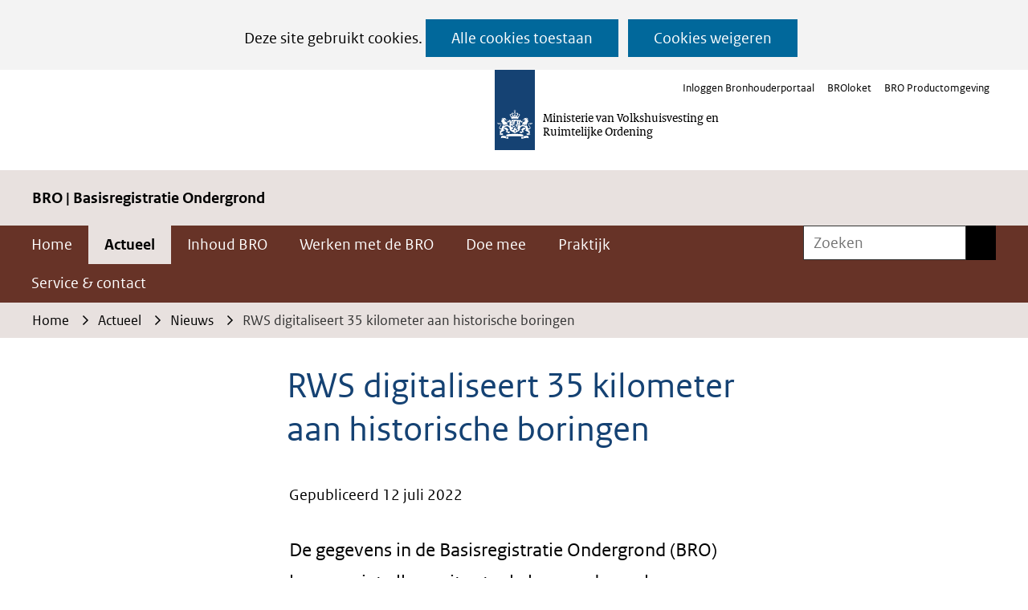

--- FILE ---
content_type: text/html; charset=utf-8
request_url: https://basisregistratieondergrond.nl/actueel/nieuws/nieuws/2022/juli/rws-digitaliseert-35-kilometer-historische/
body_size: 11392
content:
<!DOCTYPE html>
<html lang="nl">
  <head prefix="og: http://ogp.me/ns# dcterms: http://purl.org/dc/terms/ overheid: http://standaarden.overheid.nl/owms/">
    <meta charset="utf-8">
    <meta name="viewport" content="initial-scale=1">
    <title>RWS digitaliseert 35 kilometer aan historische boringen | Basisregistratieondergrond</title>
    <link rel="apple-touch-icon" href="https://basisregistratieondergrond.nl/apple-touch-icon.png">
    <link rel="icon" href="https://basisregistratieondergrond.nl/favicon.png"><!--[if IE]>
          <link rel="shortcut icon" href="https://basisregistratieondergrond.nl/favicon.ico" />
          <![endif]-->
    <meta name="msapplication-TileColor" content="#ffffff">
    <meta name="msapplication-TileImage" content="/publish/varianten/199/favicons/256x256_favicon.png">
    <link rel="canonical" href="https://basisregistratieondergrond.nl/actueel/nieuws/nieuws/2022/juli/rws-digitaliseert-35-kilometer-historische/">
    <meta name="generator" content="iprox.">
    <link rel="author" href="mailto:teamwebsite@rws.nl">
    <meta name="google-site-verification" content="ahZhnGfIHYBJXHpTzDRlWMwihD_TF7218vwzBRrbPog">
    <meta name="description" content="De gegevens in de Basisregistratie Ondergrond (BRO) komen niet alleen uit actuele booronderzoeken, maar ook uit het (verre) papieren verleden. In opdracht van RWS heeft TNO de gegevens van 1.459 booronderzoeken uit de periode van 1900 tot nu omgezet in digitale data. Waardevolle geologische data zijn zo beschikbaar voor iedereen. De verwachting is dat deze gegevens vanaf medio 2023 ook beschikbaar zijn in de BRO. Een mooi voorbeeld voor andere bronhouders."><!--OWMS-Kern-->
    <meta property="dcterms:identifier" content="https://basisregistratieondergrond.nl/actueel/nieuws/nieuws/2022/juli/rws-digitaliseert-35-kilometer-historische/" datatype="dcterms:URI">
    <meta property="dcterms:title" content="RWS digitaliseert 35 kilometer aan historische boringen">
    <meta property="dcterms:language" content="nl" datatype="dcterms:RFC4646">
    <meta property="overheid:authority" content="Rijkswaterstaat">
    <meta property="dcterms:creator" content="Rijkswaterstaat">
    <meta property="dcterms:modified" content="2022-07-18" datatype="dcterms:W3CDTF">
    <meta property="dcterms:available" content="start=2022-07-12;" datatype="dcterms:Period"><!--OWMS-Mantel-->
    <meta property="dcterms:description" content="De gegevens in de Basisregistratie Ondergrond (BRO) komen niet alleen uit actuele booronderzoeken, maar ook uit het (verre) papieren verleden. In opdracht van RWS heeft TNO de gegevens van 1.459 booronderzoeken uit de periode van 1900 tot nu omgezet in digitale data. Waardevolle geologische data zijn zo beschikbaar voor iedereen. De verwachting is dat deze gegevens vanaf medio 2023 ook beschikbaar zijn in de BRO. Een mooi voorbeeld voor andere bronhouders.">
    <meta property="dcterms:publisher" content="Rijkswaterstaat">
    <meta property="og:locale" content="nl_NL">
    <meta property="og:title" content="RWS digitaliseert 35 kilometer aan historische boringen">
    <meta property="og:type" content="article">
    <meta property="og:site_name" content="Basisregistratieondergrond">
    <meta property="og:url" content="https://basisregistratieondergrond.nl/actueel/nieuws/nieuws/2022/juli/rws-digitaliseert-35-kilometer-historische/">
    <meta property="og:description" content="De gegevens in de Basisregistratie Ondergrond (BRO) komen niet alleen uit actuele booronderzoeken, maar ook uit het (verre) papieren verleden. In opdracht van RWS heeft TNO de gegevens van 1.459 booronderzoeken uit de periode van 1900 tot nu omgezet in digitale data. Waardevolle geologische data zijn zo beschikbaar voor iedereen. De verwachting is dat deze gegevens vanaf medio 2023 ook beschikbaar zijn in de BRO. Een mooi voorbeeld voor andere bronhouders.">
    <link media="all" rel="stylesheet" href="/views/css/efca83bd12ccf17701834db8b3dac26e.css">
    <link media="all" rel="stylesheet" href="/views/css/fdba0747925a4f67a9235f58a5c219d8.css" class="id normalize">
    <link media="all" rel="stylesheet" href="/views/css/c973558c908038f1a72d11c8822eb54e.css" class="id basisregistratieondergrond-199dot31088">
    <link media="screen" rel="stylesheet" href="/views/css/c1d454e6d8a2848ff2f007baeffcfc5a.css" class="id basisregistratieondergrond-199dot31088">
    <link media="screen" rel="stylesheet" href="/views/css/b56de673c3dcccf32dd5942253d2d437.css">
    <link rel="stylesheet" href="/aspx/read.aspx?AppIdt=globalcss&amp;ItmIdts=0,260853,206136,206135,213538,307625,307625&amp;VldIdts=0,206116,206218,206875&amp;VarIdt=199">
    <script src="/views/js/a68d0b2d8f92052c361882933dea89b5.js"></script>
    <script><!--
window.piwikProTagmanagerId="fcac735c-ac05-4aea-953b-440961ac7efc";window.piwikProTagmanagerAddress="https://statistiek.rijksoverheid.nl/containers/";
//--></script>
    <script src="/views/js/cf1af0c2a4769187d1e923df69f7fa41.js"></script>
    <script><!--
var requiredFields=requiredFields||[],requiredLabels=requiredLabels||[];
//--></script>
  <body class="vew-rhs var-basisregistratieondergrond ipx-baseline rol-body main-has-layout-regular header-has-layout-header footer-has-layout-footerrijkshuisstijl right-aligned-list-images lazy-loading-images" data-breakpoints="[{&quot;className&quot;:&quot;large&quot;,&quot;minSize&quot;:1200,&quot;maxSize&quot;:99999},{&quot;className&quot;:&quot;medium&quot;,&quot;minSize&quot;:610,&quot;maxSize&quot;:1200},{&quot;className&quot;:&quot;small&quot;,&quot;minSize&quot;:0,&quot;maxSize&quot;:610}]" data-elt-breakpoints="[{ &quot;sizes&quot;:[444, 888], &quot;classNames&quot;:[&quot;elt-small&quot;, &quot;elt-medium&quot;, &quot;elt-large&quot;], &quot;selector&quot;: &quot;.grid-blok&quot; }]"><!--Google Tag Manager disabled: no id defined--><!--Start Piwik pro tag manager-->
    <script src="/views/js/a55facba6744e910aec9c28f2fae9de4.js"></script><!--End Piwik pro tag manager--><!--Google analytics 4 disabled: no id defined-->
    <div id="canvas" class="canvas artikel" data-ipx-pagetype="{&quot;alias&quot;:&quot;artikel&quot;}">
      <header data-ipx-pagetype="{&quot;alias&quot;:&quot;header&quot;}"><!--googleoff: all-->
        <div class="skiplink-wrapper skiplink-forward"><a class="skiplink visuallyhidden focusable" id="content-start_back" href="#content-start">Ga naar de inhoud</a></div>
        <div class="header rol-sectie-header grid-wrapper wrapper_12">
          <div class="grid-container container_12 grid-header" data-layout="{&quot;columns&quot;:12,&quot;block-columns&quot;:1,&quot;gutter&quot;:0,&quot;padding&quot;:10,&quot;grid-column-width&quot;:100,&quot;DimSiz&quot;:1200,&quot;MinSiz&quot;:100,&quot;MaxSiz&quot;:1500}">
            <div id="zone_206135_logo" class="grid-zone grid_12 z-logo z-rol-logo is-fullwidth-zone" data-layout="{&quot;columns&quot;:12,&quot;DimSiz&quot;:1200}">
              <div class="grid-row single-elt-row has-fullwidth-elt is-fullwidth-row rol-rij-logo rol-rij-logo">
                <div class="grid-blok grid_12 rol-logo type-logo full-width" id="Block_1613813" data-layout="{&quot;id&quot;:1613813,&quot;columns&quot;:12,&quot;DimSiz&quot;:1200,&quot;padding&quot;:30}">
                  <div class="grid-element">
                    <div class="grid-edge">
                      <div class="iprox-content no-icons image has-logo-with-text"><a href="https://basisregistratieondergrond.nl/"><span class="svg-with-text"><img data-sources="[{&quot;width&quot;:50,&quot;height&quot;:125,&quot;src&quot;:&quot;/publish/library/319/beeldmerk-rijksoverheid.svg&quot;}]" alt="beeldmerk Rijksoverheid" class="img-vector img_pagvld_1459298_0" width="50" height="125" src="/publish/library/319/beeldmerk-rijksoverheid.svg"><span class="logo-text"><span class="ministerie">Ministerie van Volkshuisvesting en Ruimtelijke Ordening</span></span></span></a></div>
                    </div>
                  </div>
                </div>
              </div>
              <div class="grid-row single-elt-row rol-rij-secundaire-navigatie rol-rij-blok">
                <div class="grid-blok grid_6 prefix_6 rol-secundaire-navigatie type-secundaire-navigatie" id="Block_1613818" data-layout="{&quot;id&quot;:1613818,&quot;columns&quot;:6,&quot;DimSiz&quot;:600,&quot;prefix&quot;:6,&quot;padding&quot;:30}">
                  <div class="grid-element">
                    <div class="grid-edge">
                      <nav id="secnav-1613818" aria-labelledby="nav-title-1613818" class="horizontaal-rechts sec-nav-mobile-insert-in-primnav">
                        <div class="grid-title elt-hidden-small elt-hidden-medium elt-hidden-large">
                          <div class="heading-elt heading-elt-nav"><a id="nav-title-1613818" class="secundaire-navigatie" href="#opensecnav" data-nosmoothanchor="true">Direct naar</a></div>
                        </div>
                        <div class="grid-inside menu-container">
                          <ul id="opensecnav">
                            <li><span class="menu-text"><a href="https://www.bronhouderportaal-bro.nl">Inloggen Bronhouderportaal</a></span>
                            <li><span class="menu-text"><a href="https://www.broloket.nl">BROloket</a></span>
                            <li><span class="menu-text"><a href="https://www.bro-productomgeving.nl/bpo/latest">BRO Productomgeving</a></span>
                          </ul>
                        </div>
                      </nav>
                    </div>
                  </div>
                </div>
              </div>
            </div>
            <div class="zone-clear-logo"></div>
            <div class="inner-header">
              <div id="zone_206135_afzender" class="grid-zone grid_12 z-afzender z-rol-afzender is-fullwidth-zone" data-layout="{&quot;columns&quot;:12,&quot;DimSiz&quot;:1200}">
                <div class="grid-row single-elt-row has-fullwidth-elt is-fullwidth-row rol-rij-informatief">
                  <div class="grid-blok grid_12 rol-informatief type-tekst" id="Block_1613822" data-layout="{&quot;id&quot;:1613822,&quot;columns&quot;:12,&quot;DimSiz&quot;:1200,&quot;padding&quot;:30}">
                    <div class="grid-element">
                      <div class="grid-edge">
                        <div class="grid-title">
                          <div class="heading-elt heading-elt-tekst">BRO | Basisregistratie Ondergrond</div>
                        </div>
                      </div>
                    </div>
                  </div>
                </div>
              </div>
              <div class="zone-clear-afzender"></div>
              <div id="zone_206135_navigatie" class="grid-zone grid_12 z-navigatie z-rol-navigatie is-fullwidth-zone" data-layout="{&quot;columns&quot;:12,&quot;DimSiz&quot;:1200}">
                <div class="grid-blok grid_9 rol-primaire-navigatie type-primaire-navigatie" id="Block_1613811" data-layout="{&quot;id&quot;:1613811,&quot;columns&quot;:9,&quot;DimSiz&quot;:900,&quot;padding&quot;:30}">
                  <div class="grid-element">
                    <div class="grid-edge">
                      <nav id="nav-1613811" class="bl-navbar bl-navbar-static navexpand-small navexpand-medium" data-nav-expanding="small medium">
                        <div class="grid-title elt-visible-small elt-visible-medium elt-hidden-large">
                          <div class="heading-elt heading-elt-nav"><button type="button" class="ipx-btn-link primaire-navigatie" aria-controls="openprimnav"><span id="nav-title-1613811">Menu</span></button></div>
                        </div>
                        <div class="grid-inside menu-container">
                          <ul id="openprimnav" aria-labelledby="nav-title-1613811" class="nav-eenvoudig">
                            <li class="bl-navitem"><span class="menu-text"><a id="navitem-6516817" class="primaire-navigatie-item" href="https://basisregistratieondergrond.nl/">Home</a></span>
                            <li class="bl-navitem active"><span class="menu-text"><a id="navitem-6516821" class="primaire-navigatie-item" aria-current="true" href="https://basisregistratieondergrond.nl/actueel/">Actueel</a></span>
                            <li class="bl-navitem"><span class="menu-text"><a id="navitem-6516820" class="primaire-navigatie-item" href="https://basisregistratieondergrond.nl/inhoud-bro/">Inhoud BRO</a></span>
                            <li class="bl-navitem"><span class="menu-text"><a id="navitem-6516826" class="primaire-navigatie-item" href="https://basisregistratieondergrond.nl/werken-bro/">Werken met de BRO</a></span>
                            <li class="bl-navitem"><span class="menu-text"><a id="navitem-6516827" class="primaire-navigatie-item" href="https://basisregistratieondergrond.nl/doe-mee/">Doe mee</a></span>
                            <li class="bl-navitem"><span class="menu-text"><a id="navitem-6516825" class="primaire-navigatie-item" href="https://basisregistratieondergrond.nl/praktijk/">Praktijk</a></span>
                            <li class="bl-navitem"><span class="menu-text"><a id="navitem-6516822" class="primaire-navigatie-item" href="https://basisregistratieondergrond.nl/service-contact/">Service &amp; contact</a></span>
                            <li class="bl-navitem sec-nav-item"><span class="menu-text"><a id="navitem-6516852" class="primaire-navigatie-item" href="https://www.bronhouderportaal-bro.nl">Inloggen Bronhouderportaal</a></span>
                            <li class="bl-navitem sec-nav-item"><span class="menu-text"><a id="navitem-6516863" class="primaire-navigatie-item" href="https://www.broloket.nl">BROloket</a></span>
                            <li class="bl-navitem sec-nav-item"><span class="menu-text"><a id="navitem-6516874" class="primaire-navigatie-item" href="https://www.bro-productomgeving.nl/bpo/latest">BRO Productomgeving</a></span>
                          </ul>
                        </div>
                      </nav>
                    </div>
                  </div>
                </div>
                <div class="grid-blok grid_3 rol-servicebalk type-servicebalk has-button-icons full-width" id="Block_1613816" data-layout="{&quot;id&quot;:1613816,&quot;columns&quot;:3,&quot;DimSiz&quot;:300,&quot;padding&quot;:30}">
                  <div class="grid-element">
                    <div class="grid-edge">
                      <div class="grid-inside">
                        <div class="zoekveld">
                          <form name="zoeken-form-1613816" id="zoeken-form-1613816" class="inline-form" action="https://basisregistratieondergrond.nl/vaste-onderdelen/zoeken/" method="get" novalidate><label for="zoeken-1613816" class="visuallyhidden">Zoeken</label><input type="text" name="zoeken_term" id="zoeken-1613816" placeholder="Zoeken"><button type="submit" class="zoek ipx-btn ipx-btn-neutral"><span class="visuallyhidden">Zoeken</span></button></form>
                        </div>
                      </div>
                    </div>
                  </div>
                </div>
              </div>
              <div class="zone-clear-navigatie"></div>
              <div id="zone_206135_sitepad" class="grid-zone grid_12 z-sitepad z-rol-sitepad is-fullwidth-zone" data-layout="{&quot;columns&quot;:12,&quot;DimSiz&quot;:1200}">
                <div class="grid-row single-elt-row has-fullwidth-elt is-fullwidth-row rol-rij-servicebalk rol-rij-blok">
                  <div class="grid-blok grid_12 rol-servicebalk type-servicebalk has-button-icons full-width" id="Block_1613820" data-layout="{&quot;id&quot;:1613820,&quot;columns&quot;:12,&quot;DimSiz&quot;:1200,&quot;padding&quot;:30}">
                    <div class="grid-element">
                      <div class="grid-edge">
                        <div class="grid-inside">
                          <nav class="bread-crumb elt-hidden-none" aria-label="Broodkruimelnavigatie">
                            <div class="bread-crumb-wrapper">
                              <ol itemscope itemtype="http://schema.org/BreadcrumbList" class="kruimelpad">
                                <li itemprop="itemListElement" itemscope itemtype="http://schema.org/ListItem" class="item"><a itemprop="item" href="https://basisregistratieondergrond.nl/"><span itemprop="name">Home</span></a>
                                  <meta itemprop="position" content="1"><span class="bread-crumb-separator" aria-hidden="true"> ›</span>
                                <li itemprop="itemListElement" itemscope itemtype="http://schema.org/ListItem" class="item"><a itemprop="item" href="https://basisregistratieondergrond.nl/actueel/"><span itemprop="name">Actueel</span></a>
                                  <meta itemprop="position" content="2"><span class="bread-crumb-separator" aria-hidden="true"> ›</span>
                                <li itemprop="itemListElement" itemscope itemtype="http://schema.org/ListItem" class="item"><a itemprop="item" href="https://basisregistratieondergrond.nl/actueel/nieuws/"><span itemprop="name">Nieuws</span></a>
                                  <meta itemprop="position" content="3"><span class="bread-crumb-separator" aria-hidden="true"> ›</span>
                                <li itemprop="itemListElement" itemscope itemtype="http://schema.org/ListItem" class="item laatste nolink" aria-current="page"><span itemprop="name">RWS digitaliseert 35 kilometer aan historische boringen</span>
                                  <meta itemprop="position" content="4">
                              </ol>
                            </div>
                          </nav>
                        </div>
                      </div>
                    </div>
                  </div>
                </div>
              </div>
              <div class="zone-clear-sitepad"></div>
            </div>
          </div>
          <div class="layout-clear clear"></div>
        </div><!--googleon: all-->
      </header>
      <main data-pagetitle="RWS digitaliseert 35 kilometer aan historische boringen" data-ipx-pagetype="{&quot;alias&quot;:&quot;artikel&quot;}">
        <div id="content-start" tabindex="-1"></div>
        <div id="content" class="main rol-sectie-main grid-wrapper wrapper_12 expand-to-page">
          <div class="grid-container container_12 grid-regular has-link-icons has-list-icons" data-layout="{&quot;columns&quot;:12,&quot;block-columns&quot;:1,&quot;gutter&quot;:0,&quot;padding&quot;:10,&quot;grid-column-width&quot;:100,&quot;DimSiz&quot;:1200,&quot;MinSiz&quot;:100,&quot;MaxSiz&quot;:1500}">
            <div id="zone_260853_content" class="grid-zone grid_6 push_3 z-content z-rol-content" data-layout="{&quot;columns&quot;:6,&quot;DimSiz&quot;:600,&quot;push&quot;:3}">
              <div class="grid-blok grid_6 rol-paginatitel type-titel" data-layout="{&quot;columns&quot;:6,&quot;DimSiz&quot;:600}">
                <div class="grid-element">
                  <div class="grid-edge">
                    <h1 class="grid-title">RWS digitaliseert 35 kilometer aan historische boringen<span class="submode"></span></h1>
                  </div>
                </div>
              </div>
              <div class="grid-blok grid_6 rol-inhoud type-meta" data-layout="{&quot;columns&quot;:6,&quot;DimSiz&quot;:600}">
                <div class="grid-element">
                  <div class="grid-edge">
                    <div class="grid-inside">Gepubliceerd 12 juli 2022</div>
                  </div>
                </div>
              </div>
              <div class="grid-blok grid_6 rol-inleiding type-inhoud" data-layout="{&quot;columns&quot;:6,&quot;DimSiz&quot;:600}">
                <div class="grid-element">
                  <div class="grid-edge" data-id="PagVld_1998964">
                    <div class="grid-inside">
                      <div class="iprox-rich-content iprox-content">
                        <p>De gegevens in de Basisregistratie Ondergrond (BRO) komen niet alleen uit actuele booronderzoeken, maar ook uit het (verre) papieren verleden. In opdracht van RWS heeft TNO de gegevens van 1.459 booronderzoeken uit de periode van 1900 tot nu omgezet in digitale data. Waardevolle geologische data zijn zo beschikbaar voor iedereen. De verwachting is dat deze gegevens vanaf medio 2023 ook beschikbaar zijn in de BRO. Een mooi voorbeeld voor andere bronhouders.</p>
                      </div>
                    </div>
                  </div>
                </div>
              </div>
              <div class="grid-blok grid_6 rol-inhoud type-inhoud" data-layout="{&quot;columns&quot;:6,&quot;DimSiz&quot;:600}">
                <div class="grid-element">
                  <div class="grid-edge" data-id="PagVld_1998957">
                    <div class="grid-inside">
                      <div class="iprox-rich-content iprox-content">
                        <h2 id="hb53315bc-c9b9-4a7c-9dcc-98414d19a2b8">Vergeelde documenten</h2>
                        <p>"Het gaat in totaal om 35 kilometer aan boringen", vertelt Gökmen Gürsoy, adviseur geotechniek bij RWS. "Het is dus een complexe en tijdrovende opdracht om al die gegevens van oude documenten over te nemen. Als expert op het gebied van ondergrondgegevens was TNO de aangewezen partij om dat te doen. De soms vergeelde documenten zijn nu voor het eerst openbaar toegankelijk als data."<br>De oudste boring vond plaats in 1900. "Veel van de boringen werden gedaan voor werken in de omgeving van de Zuiderzee, het Markermeer, de Afsluitdijk en de provincie Flevoland", vertelt Gürsoy. "Per boring is er een beschrijving en informatie over de datum van de boring, de diepte en de soort grond die ze daar aantroffen. Het gaat vooral om boringen dieper dan 15 meter. De diepste boring is zelfs 223 meter diep."</p>
                        <p><img data-sources="[{&quot;width&quot;:172,&quot;height&quot;:338,&quot;src&quot;:&quot;/publish/pages/202040/172px/oude-boring-handgeschreven-rws.jpg&quot;,&quot;sizeClass&quot;:&quot;size_172px&quot;},{&quot;width&quot;:341,&quot;height&quot;:671,&quot;src&quot;:&quot;/publish/pages/202040/oude-boring-handgeschreven-rws.png&quot;}]" data-id="202040" alt="" id="img_pagvld_1998957_0" class="img_pagvld_1998957_0" width="341" height="671" src="/publish/pages/202040/172px/oude-boring-handgeschreven-rws.jpg"></p>
                        <h2 id="h71a11eea-84cc-46cd-a1a1-3b7a807086ec">Voortbouwen op bestaande informatie</h2>
                        <p>Alle gegevens van RWS zijn nu alvast in het DINO-portaal van TNO geladen, zodat de gegevens wel verstrekt kunnen worden. Er moet nog een aanpassing gedaan worden naar de BRO-standaard voor historische gegevens (IMBRO/A). Dan kan TNO de conversie van DINO naar BRO uitvoeren. Bij de geplande conversie van booronderzoeken uit het DINOloket naar de BRO worden ook deze boringen dieper dan 15 meter meegenomen. "Het DINOloket bevat ongeveer 600.000 boringen met boormonsterbeschrijvingen", vertelt Ruud Mutsaers, Informatiemanager bij de Geologische Dienst Nederland, onderdeel van TNO. "Het is de bedoeling dat die allemaal in de BRO komen te staan. Maar om die gestandaardiseerd over te kunnen nemen, moeten we nog wel goed definiëren welke informatie we precies willen opnemen."</p>
                        <figure id="figure_pagvld_1998957_0" class="image align-center"><img data-sources="[{&quot;width&quot;:172,&quot;height&quot;:92,&quot;src&quot;:&quot;/publish/pages/202040/172px/voorbeeld-interview-rws.jpg&quot;,&quot;sizeClass&quot;:&quot;size_172px&quot;},{&quot;width&quot;:300,&quot;height&quot;:160,&quot;src&quot;:&quot;/publish/pages/202040/300px/voorbeeld-interview-rws.jpg&quot;,&quot;sizeClass&quot;:&quot;size_300px&quot;},{&quot;width&quot;:500,&quot;height&quot;:267,&quot;src&quot;:&quot;/publish/pages/202040/voorbeeld-interview-rws.png&quot;}]" data-id="202040" alt="" id="img_pagvld_1998957_1" class="img_pagvld_1998957_1" width="500" height="267" src="/publish/pages/202040/172px/voorbeeld-interview-rws.jpg">
                          <figcaption><em>Voorbeeld van digitale informatie</em></figcaption>
                        </figure>
                        <p><br>Dat deze gegevens nu al voor iedereen toegankelijk zijn, biedt voordelen voor RWSprojecten. "Je weet op deze locaties precies met wat voor ondergrond je te maken hebt", aldus Gürsoy. "Op deze bestaande informatie kun je voortbouwen, zeker omdat het hier om diepe boringen gaat. Je hoeft dezelfde boringen niet nog eens te laten doen. Bovendien kun je met deze informatie eventuele aanvullende onderzoeken slimmer inrichten. Het zou dus zonde zijn om die data in het archief te laten liggen."</p>
                        <h2 id="hee4766e4-cd1a-4158-8858-3244cc4ad00a">Grote meerwaarde</h2>
                        <p>"Van de gedigitaliseerde data wordt al dankbaar gebruikgemaakt", vertelt Mutsaers. "Later dit jaar maakt TNO mede op basis van de gedigitaliseerde data een GeoTOP-model van de provincie Flevoland. Dat gridmodel, met cellen van 100 bij 100 meter en een dikte van een halve meter, brengt de Nederlandse ondergrond in kaart. Het wordt ook in BRO opgenomen. De gegevens die we nu hebben gedigitaliseerd maken het model beter en betrouwbaarder. Bij de projectontwikkeling bij het IJmeer en de Markermeerdijken is dat van grote meerwaarde. Het is een mooi voorbeeld van hoe waardevol archiefgegevens kunnen zijn."</p>
                        <figure id="figure_pagvld_1998957_1" class="image align-center"><img data-sources="[{&quot;width&quot;:172,&quot;height&quot;:221,&quot;src&quot;:&quot;/publish/pages/202040/172px/overzicht-locatie-boringen.jpg&quot;,&quot;sizeClass&quot;:&quot;size_172px&quot;},{&quot;width&quot;:300,&quot;height&quot;:386,&quot;src&quot;:&quot;/publish/pages/202040/300px/overzicht-locatie-boringen.jpg&quot;,&quot;sizeClass&quot;:&quot;size_300px&quot;},{&quot;width&quot;:501,&quot;height&quot;:645,&quot;src&quot;:&quot;/publish/pages/202040/overzicht-locatie-boringen.png&quot;}]" data-id="202040" alt="" id="img_pagvld_1998957_2" class="img_pagvld_1998957_2" width="501" height="645" src="/publish/pages/202040/172px/overzicht-locatie-boringen.jpg">
                          <figcaption><em>Overzicht locatie boringen</em></figcaption>
                        </figure>
                        <p>Dat deze relevante data in het archief lagen, roept de vraag op: wat ligt er daar nog meer te wachten op digitalisatie? "Er is informatie over ongeveer 22.000 ondiepe boringen tot 15 meter diep", vertelt Gürsoy. "Die gegevens zijn mogelijkerwijs minder relevant, omdat de ondiepe ondergrond de afgelopen 122 jaar kan zijn veranderd door verschillende activiteiten. Toch is het mooi als die uiteindelijk ook digitaal beschikbaar komen. Het zou voor toekomstige projecten handig zijn als TNO voor ons een overzicht maakt van de data die nog te digitaliseren zijn, en voor welke gebieden."</p>
                      </div>
                    </div>
                  </div>
                </div>
              </div><br class="end-of-zone">
            </div>
            <div class="zone-clear-content"></div>
            <div id="zone_260853_aside" class="grid-zone grid_3 push_3 z-aside z-rol-aside" data-layout="{&quot;columns&quot;:3,&quot;DimSiz&quot;:300,&quot;push&quot;:3}"><br class="end-of-zone"></div>
            <div class="zone-clear-aside"></div>
            <div id="zone_260853_nav" class="grid-zone grid_3 pull_9 z-nav z-rol-nav" data-layout="{&quot;columns&quot;:3,&quot;DimSiz&quot;:300,&quot;pull&quot;:9}">
              <div data-layout="{&quot;columns&quot;:3,&quot;DimSiz&quot;:300}" class="grid-blok grid_3 rol-navigatiebalk type-navigatiebalk no-nav-items">
                <div class="grid-element">
                  <div class="grid-edge">
                    <div class="grid-inside"></div>
                  </div>
                </div>
              </div><br class="end-of-zone">
            </div>
          </div>
          <div class="layout-clear clear"></div>
        </div>
      </main>
      <footer data-ipx-pagetype="{&quot;alias&quot;:&quot;footer&quot;}"><!--googleoff: all-->
        <div class="footer rol-sectie-footer grid-wrapper wrapper_12">
          <div class="grid-container container_12 grid-footerrijkshuisstijl has-list-icons" data-layout="{&quot;columns&quot;:12,&quot;block-columns&quot;:1,&quot;gutter&quot;:0,&quot;padding&quot;:10,&quot;grid-column-width&quot;:100,&quot;DimSiz&quot;:1200,&quot;MinSiz&quot;:100,&quot;MaxSiz&quot;:1500}">
            <div id="zone_206136_share" class="grid-zone grid_12 z-share z-rol-share is-fullwidth-zone" data-layout="{&quot;columns&quot;:12,&quot;DimSiz&quot;:1200}">
              <div class="grid-blok grid_12 rol-knoppen-specials type-linkslist has-list-icons" data-layout="{&quot;columns&quot;:12,&quot;DimSiz&quot;:1200}">
                <div class="grid-element">
                  <div class="grid-edge">
                    <div class="grid-title visuallyhidden">
                      <div class="heading-elt heading-elt-social">Delen</div>
                    </div>
                    <div class="grid-inside">
                      <ul class="iprox-content button-specials horizontal">
                        <li><span class="li-content"><a class="externLink facebook focusable" href="https://www.facebook.com/sharer.php?u=https%3a%2f%2fbasisregistratieondergrond.nl%2factueel%2fnieuws%2fnieuws%2f2022%2fjuli%2frws-digitaliseert-35-kilometer-historische%2f&amp;t=De%20gegevens%20in%20de%20Basisregistratie%20Ondergrond%20(BRO)%20komen%20niet%c2%a0alleen%20uit%20actuele%20booronderzoeken%2c%20maar%20ook%20uit%20het%20(verre)%20papieren%c2%a0verleden.%20In%20opdracht%20van%20RWS%20heeft%20TNO%20de%20gegevens%20van%201.459%c2%a0booronderzoeken%20uit%20de%20periode%20van%201900%20tot%20nu%20omgezet%20in%20digitale%c2%a0data.%20Waardevolle%20geologische%20data%20zijn%20zo%20beschikbaar%20voor%20iedereen.%20De%c2%a0verwachting%20is%20dat%20deze%20gegevens%20vanaf%20medio%202023%20ook%20beschikbaar%20zijn%20in%c2%a0de%20BRO.%20Een%20mooi%20voorbeeld%20voor%20andere%20bronhouders."><span class="special-btn-text share-text">Delen op Facebook</span></a></span>
                        <li><span class="li-content"><a class="externLink linkedin focusable" href="https://www.linkedin.com/shareArticle?mini=true&amp;url=https%3a%2f%2fbasisregistratieondergrond.nl%2factueel%2fnieuws%2fnieuws%2f2022%2fjuli%2frws-digitaliseert-35-kilometer-historische%2f&amp;title=RWS%20digitaliseert%2035%20kilometer%20aan%20historische%20boringen&amp;ro=false&amp;summary=De%20gegevens%20in%20de%20Basisregistratie%20Ondergrond%20(BRO)%20komen%20niet%c2%a0alleen%20uit%20actuele%20booronderzoeken%2c%20maar%20ook%20uit%20het%20(verre)%20papieren%c2%a0verleden.%20In%20opdracht%20van%20RWS%20heeft%20TNO%20de%20gegevens%20van%201.459%c2%a0booronderzoeken%20uit%20de%20periode%20van%201900%20tot%20nu%20omgezet%20in%20digitale%c2%a0data.%20Waardevolle%20geologische%20data%20zijn%20zo%20beschikbaar%20voor%20iedereen.%20De%c2%a0verwachting%20is%20dat%20deze%20gegevens%20vanaf%20medio%202023%20ook%20beschikbaar%20zijn%20in%c2%a0de%20BRO.%20Een%20mooi%20voorbeeld%20voor%20andere%20bronhouders."><span class="special-btn-text share-text">Delen op LinkedIn</span></a></span>
                        <li><span class="li-content"><a class="externLink x-social focusable" href="https://x.com/intent/tweet?text=RWS%20digitaliseert%2035%20kilometer%20aan%20historische%20boringen&amp;url=https%3a%2f%2fbasisregistratieondergrond.nl%2factueel%2fnieuws%2fnieuws%2f2022%2fjuli%2frws-digitaliseert-35-kilometer-historische%2f"><span class="special-btn-text share-text">Delen op X</span></a></span>
                        <li><span class="li-content"><a class="importLink pdf focusable pdfcreate" rel="nofollow" href="#"><span class="special-btn-text share-text"><abbr>Download PDF</abbr></span></a></span>
                      </ul>
                    </div>
                  </div>
                </div>
              </div><br class="end-of-zone">
            </div>
            <div class="zone-clear-share"></div>
            <div id="zone_206136_afzender" class="grid-zone grid_12 z-afzender z-rol-afzender is-fullwidth-zone" data-layout="{&quot;columns&quot;:12,&quot;DimSiz&quot;:1200}">
              <div class="grid-row single-elt-row has-fullwidth-elt is-fullwidth-row rol-rij-logo rol-rij-logo">
                <div class="grid-blok grid_12 rol-logo type-logo full-width" id="Block_2404423" data-layout="{&quot;id&quot;:2404423,&quot;columns&quot;:12,&quot;DimSiz&quot;:1200,&quot;padding&quot;:30}">
                  <div class="grid-element">
                    <div class="grid-edge">
                      <div class="iprox-content image no-icons"></div>
                    </div>
                  </div>
                </div>
              </div>
            </div>
            <div class="zone-clear-afzender"></div>
            <div class="zone-clear-paginawaardering"></div>
            <div id="zone_206136_content" class="grid-zone grid_12 z-content z-rol-content is-fullwidth-zone" data-layout="{&quot;columns&quot;:12,&quot;DimSiz&quot;:1200}">
              <div class="grid-blok grid_6 rol-tekst type-tekst" id="Block_2404426" data-layout="{&quot;id&quot;:2404426,&quot;columns&quot;:6,&quot;DimSiz&quot;:600,&quot;padding&quot;:30}">
                <div class="grid-element">
                  <div class="grid-edge">
                    <div class="grid-title">
                      <h2>Over ons</h2>
                    </div>
                    <div class="grid-inside description-inside">
                      <div class="iprox-content iprox-rich-content description">
                        <p><em>Dit is de website van het <a class="siteLink ptlandingspagina" href="https://basisregistratieondergrond.nl/vaste-onderdelen/landingspagina/">Programma Basisregistratie Ondergrond</a>. Het programma werkt aan een landelijke voorziening met betrouwbare  informatie over de Nederlandse bodem en ondergrond, die voor iedereen toegankelijk is.</em></p>
                        <p>Onze partners:</p>
                        <p><img alt="Afbeelding partners van de BRO" data-sources="[{&quot;width&quot;:220,&quot;height&quot;:46,&quot;src&quot;:&quot;/publish/pages/206604/220px/schermopname-42-.jpg&quot;,&quot;sizeClass&quot;:&quot;size_220px&quot;},{&quot;width&quot;:460,&quot;height&quot;:96,&quot;src&quot;:&quot;/publish/pages/206604/460px/schermopname-42-.jpg&quot;,&quot;sizeClass&quot;:&quot;size_460px&quot;},{&quot;width&quot;:720,&quot;height&quot;:150,&quot;src&quot;:&quot;/publish/pages/206604/720px/schermopname-42-.jpg&quot;,&quot;sizeClass&quot;:&quot;size_720px&quot;},{&quot;width&quot;:920,&quot;height&quot;:191,&quot;src&quot;:&quot;/publish/pages/206604/920px/schermopname-42-.jpg&quot;,&quot;sizeClass&quot;:&quot;size_920px&quot;},{&quot;width&quot;:1120,&quot;height&quot;:233,&quot;src&quot;:&quot;/publish/pages/206604/schermopname-42-.png&quot;}]" data-id="206604" id="img_pagvld_2055695_0" class="img_pagvld_2055695_0" width="1120" height="233" src="/publish/pages/206604/220px/schermopname-42-.jpg"></p>
                      </div>
                    </div>
                  </div>
                </div>
              </div>
              <div class="grid-blok grid_3 rol-informatief type-tekst" id="Block_2404418" data-layout="{&quot;id&quot;:2404418,&quot;columns&quot;:3,&quot;DimSiz&quot;:300,&quot;padding&quot;:30}">
                <div class="grid-element">
                  <div class="grid-edge">
                    <div class="grid-title">
                      <h2>Contact</h2>
                    </div>
                    <div class="grid-inside description-inside">
                      <div class="iprox-content iprox-rich-content description">
                        <p>Met vragen en opmerkingen kun je contact opnemen via het <a class="siteLink ptenquete" href="https://basisregistratieondergrond.nl/service-contact/formulieren/contactformulier/">contactformulier</a>.</p>
                        <h3 id="ha2a9a24a-5604-4044-be8f-4c5b4dc106ee">Volg ons</h3>
                        <p><a href="https://basisregistratieondergrond.nl/maillijsten/mailinglist-bro-nieuwsbrief/" class="externLink"><img alt="Newsletter" data-sources="[{&quot;width&quot;:20,&quot;height&quot;:20,&quot;src&quot;:&quot;/publish/pages/206604/newsletter.png&quot;}]" data-id="206604" id="img_pagvld_2055692_0" class="img_pagvld_2055692_0" width="20" height="20" src="/publish/pages/206604/newsletter.png"> Nieuwsbrief</a></p>
                        <p><a href="https://www.linkedin.com/company/basisregistratieondergrond/" class="externLink"><img alt="LinkedIn" data-sources="[{&quot;width&quot;:20,&quot;height&quot;:20,&quot;src&quot;:&quot;/publish/pages/206604/linkedin_1.png&quot;}]" data-id="206604" id="img_pagvld_2055692_1" class="img_pagvld_2055692_1" width="20" height="20" src="/publish/pages/206604/linkedin_1.png"> LinkedIn</a></p>
                        <p><a title="Youtube-kanaal" href="https://www.youtube.com/channel/UCzDFZ6R4PbovPOAa-yaIpmw/featured" class="externLink"><img alt="Youtube" data-sources="[{&quot;width&quot;:20,&quot;height&quot;:20,&quot;src&quot;:&quot;/publish/pages/206604/youtube_1.png&quot;}]" data-id="206604" id="img_pagvld_2055692_2" class="img_pagvld_2055692_2" width="20" height="20" src="/publish/pages/206604/youtube_1.png"> YouTube-kanaal</a></p>
                        <h4 id="h74c8cfeb-a1aa-4304-b26c-ce1137d226d0">BRO: transparant  - overzichtelijk -  toegankelijk</h4>
                        <p><a href="https://basisregistratieondergrond.nl/english/about-key-registry/" class="externLink"><em>BRO-website in het Engels</em></a></p>
                      </div>
                    </div>
                  </div>
                </div>
              </div>
              <div id="Block_2404431" data-layout="{&quot;id&quot;:2404431,&quot;columns&quot;:3,&quot;DimSiz&quot;:300,&quot;padding&quot;:30}" class="grid-blok grid_3 rol-navigatie type-navigatie no-nav-items">
                <div class="grid-element">
                  <div class="grid-edge">
                    <div class="grid-title has-no-icon">
                      <h2>Over deze site</h2>
                    </div>
                    <div class="grid-inside">
                      <nav aria-labelledby="grid-title-2404431" class="navigatie-blok max-level-1">
                        <ul class="nav-items iprox-content">
                          <li><span class="li-content"><a class="header" href="https://basisregistratieondergrond.nl/vaste-onderdelen/site/persoonsgegevens/">Persoonsgegevens</a></span>
                          <li><span class="li-content"><a class="header" href="https://basisregistratieondergrond.nl/vaste-onderdelen/site/toegankelijkheid-0/">Toegankelijkheid</a></span>
                          <li><span class="li-content"><a class="header infomilactueeldisclaimer" href="https://basisregistratieondergrond.nl/vaste-onderdelen/site/verantwoording/">Verantwoording</a></span>
                          <li><span class="li-content"><a class="header" href="https://basisregistratieondergrond.nl/vaste-onderdelen/site/persvoorlichting/">Persvoorlichting</a></span>
                          <li><span class="li-content"><a class="header" href="https://minbzk.sitearchief.nl/?subsite=basisregistratieondergrond">Archief</a></span>
                        </ul>
                      </nav>
                    </div>
                  </div>
                </div>
              </div>
            </div>
            <div class="zone-clear-content"></div>
          </div>
          <div class="layout-clear clear"></div>
        </div><!--googleon: all-->
      </footer>
    </div>
    <script><!--
var itmIdt="260853",envIdt="2",varIdt="199";
//--></script>
    <script src="/views/js/b11754f1d329785b462be1d10f80365e.js"></script>
    <script src="/aspx/read.aspx?AppIdt=reference-lists&amp;SitIdt=236"></script>
    <script src="/views/js/72e3232929f06329281a7411adb193ab.js"></script>
    <script src="/views/js/2b54a631079b4928f29594b286d2530e.js" class="id basisregistratieondergrond"></script>
    <script src="/views/js/7acc408fdf41f9ea02b10528145e2814.js"></script>

--- FILE ---
content_type: text/html; charset=utf-8
request_url: https://basisregistratieondergrond.nl/?AppIdt=cookiecheck&VarIdt=199&cookies_allowed=&cookies_consent=-1&html5=true
body_size: 173
content:
<div id="Cookies_question" class="cookiebar cookies_question" role="dialog" aria-labelledby="cookies-title" aria-describedby="cookies-description" aria-live="polite">
  <h2 id="cookies-title" class="visuallyhidden">Cookies instellen</h2>
  <div id="Cookiebar_inside" class="cookiebar_inside story">Deze site gebruikt cookies.</div>
  <div id="cookies-description" class="visuallyhidden">Hier kan het gebruik van cookies op deze website worden toegestaan of geweigerd.</div>
  <div class="cookie_forms" data-ads_cookies="false" data-cookiepreference_ignored="true">
    <form id="cookies_allowed_true" class="cookies_allowed_true" action="https://basisregistratieondergrond.nl/aspx/post.aspx?csrf_id=b132e7a981c746af809ffd9166c0258e" method="post" novalidate>
      <div class="verborgen"><input type="hidden" name="postback" value=""></div><button type="submit" class="ipx-btn ipx-btn-primary cookies_button btn_allow_true">Alle cookies toestaan</button>
    </form>
    <form id="cookies_allowed_preferences" class="cookies_allowed_preferences"><button type="button" class="ipx-btn ipx-btn-primary cookies_button btn_set_preferences">Cookievoorkeuren beheren</button></form>
    <form id="cookies_allowed_false" class="cookies_allowed_false" action="https://basisregistratieondergrond.nl/aspx/post.aspx?csrf_id=b132e7a981c746af809ffd9166c0258e" method="post" novalidate>
      <div class="verborgen"><input type="hidden" name="postback" value=""></div><button type="submit" class="ipx-btn ipx-btn-primary cookies_button btn_allow_false">Cookies weigeren</button>
    </form>
  </div>
</div>

--- FILE ---
content_type: text/css
request_url: https://basisregistratieondergrond.nl/aspx/read.aspx?AppIdt=globalcss&ItmIdts=0,260853,206136,206135,213538,307625,307625&VldIdts=0,206116,206218,206875&VarIdt=199
body_size: 1219
content:
#img_varvld_5801_0,.img_varvld_5801_0{width:256px;max-width:256px;height:256px;max-height:256px}.achtergrond_img_varvld_5801_0{background-image:url(/publish/varianten/199/favicon.png)}#img_varvld_5801_0.size_152px,.img_varvld_5801_0.size_152px{width:152px;max-width:152px;height:152px;max-height:152px}.achtergrond_img_varvld_5801_0.size_152px{background-image:url(/publish/varianten/199/152px/favicon.jpg)}#img_varvld_5819_0,.img_varvld_5819_0{width:579px;max-width:579px;height:300px;max-height:300px}.achtergrond_img_varvld_5819_0{background-image:url(/publish/varianten/199/logo-bro.png)}#img_varvld_5819_0.size_172px,.img_varvld_5819_0.size_172px{width:172px;max-width:172px;height:89px;max-height:89px}.achtergrond_img_varvld_5819_0.size_172px{background-image:url(/publish/varianten/199/172px/logo-bro.jpg)}#img_varvld_5819_0.size_364px,.img_varvld_5819_0.size_364px{width:364px;max-width:364px;height:188px;max-height:188px}.achtergrond_img_varvld_5819_0.size_364px{background-image:url(/publish/varianten/199/364px/logo-bro.jpg)}#img_varvld_5824_0,.img_varvld_5824_0{width:579px;max-width:579px;height:300px;max-height:300px}.achtergrond_img_varvld_5824_0{background-image:url(/publish/varianten/199/logo-bro_1.png)}#img_varvld_5824_0.size_172px,.img_varvld_5824_0.size_172px{width:172px;max-width:172px;height:89px;max-height:89px}.achtergrond_img_varvld_5824_0.size_172px{background-image:url(/publish/varianten/199/172px/logo-bro_1.jpg)}#img_varvld_5824_0.size_364px,.img_varvld_5824_0.size_364px{width:364px;max-width:364px;height:188px;max-height:188px}.achtergrond_img_varvld_5824_0.size_364px{background-image:url(/publish/varianten/199/364px/logo-bro_1.jpg)}#img_itmvld_12852_0,.img_itmvld_12852_0{width:1200px;max-width:1200px;height:285px;max-height:285px}.achtergrond_img_itmvld_12852_0{background-image:url(/publish/items/206116/header-website-breder.png)}#img_itmvld_12852_0.size_220px,.img_itmvld_12852_0.size_220px{width:220px;max-width:220px;height:52px;max-height:52px}.achtergrond_img_itmvld_12852_0.size_220px{background-image:url(/publish/items/206116/220px/header-website-breder.jpg)}#img_itmvld_12852_0.size_460px,.img_itmvld_12852_0.size_460px{width:460px;max-width:460px;height:109px;max-height:109px}.achtergrond_img_itmvld_12852_0.size_460px{background-image:url(/publish/items/206116/460px/header-website-breder.jpg)}#img_itmvld_12852_0.size_720px,.img_itmvld_12852_0.size_720px{width:720px;max-width:720px;height:171px;max-height:171px}.achtergrond_img_itmvld_12852_0.size_720px{background-image:url(/publish/items/206116/720px/header-website-breder.jpg)}#img_itmvld_12852_0.size_940px,.img_itmvld_12852_0.size_940px{width:940px;max-width:940px;height:223px;max-height:223px}.achtergrond_img_itmvld_12852_0.size_940px{background-image:url(/publish/items/206116/940px/header-website-breder.jpg)}#img_itmvld_21682_0,.img_itmvld_21682_0{width:2111px;max-width:2111px;height:451px;max-height:451px}.achtergrond_img_itmvld_21682_0{background-image:url(/publish/items/206218/actueel-header-2110x450.png)}#img_itmvld_21682_0.size_1200px,.img_itmvld_21682_0.size_1200px{width:1200px;max-width:1200px;height:256px;max-height:256px}.achtergrond_img_itmvld_21682_0.size_1200px{background-image:url(/publish/items/206218/1200px/actueel-header-2110x450.jpg)}#img_itmvld_21682_0.size_220px,.img_itmvld_21682_0.size_220px{width:220px;max-width:220px;height:47px;max-height:47px}.achtergrond_img_itmvld_21682_0.size_220px{background-image:url(/publish/items/206218/220px/actueel-header-2110x450.jpg)}#img_itmvld_21682_0.size_460px,.img_itmvld_21682_0.size_460px{width:460px;max-width:460px;height:98px;max-height:98px}.achtergrond_img_itmvld_21682_0.size_460px{background-image:url(/publish/items/206218/460px/actueel-header-2110x450.jpg)}#img_itmvld_21682_0.size_720px,.img_itmvld_21682_0.size_720px{width:720px;max-width:720px;height:153px;max-height:153px}.achtergrond_img_itmvld_21682_0.size_720px{background-image:url(/publish/items/206218/720px/actueel-header-2110x450.jpg)}#img_itmvld_21682_0.size_940px,.img_itmvld_21682_0.size_940px{width:940px;max-width:940px;height:200px;max-height:200px}.achtergrond_img_itmvld_21682_0.size_940px{background-image:url(/publish/items/206218/940px/actueel-header-2110x450.jpg)}#img_pagvld_1459298_0,.img_pagvld_1459298_0{width:50px;max-width:50px;height:125px;max-height:125px}.achtergrond_img_pagvld_1459298_0{background-image:url(/publish/library/319/beeldmerk-rijksoverheid.svg)}#img_pagvld_2055692_0,.img_pagvld_2055692_0{width:20px;max-width:20px;height:20px;max-height:20px}.achtergrond_img_pagvld_2055692_0{background-image:url(/publish/pages/206604/newsletter.png)}#img_pagvld_2055692_1,.img_pagvld_2055692_1{width:20px;max-width:20px;height:20px;max-height:20px}.achtergrond_img_pagvld_2055692_1{background-image:url(/publish/pages/206604/linkedin_1.png)}#img_pagvld_2055692_2,.img_pagvld_2055692_2{width:20px;max-width:20px;height:20px;max-height:20px}.achtergrond_img_pagvld_2055692_2{background-image:url(/publish/pages/206604/youtube_1.png)}#img_pagvld_2055693_0,.img_pagvld_2055693_0{width:201px;max-width:201px;height:104px;max-height:104px}.achtergrond_img_pagvld_2055693_0{background-image:url(/publish/pages/206604/bro_logo_text_rgb.png)}#img_pagvld_2055695_0,.img_pagvld_2055695_0{width:1120px;max-width:1120px;height:233px;max-height:233px}.achtergrond_img_pagvld_2055695_0{background-image:url(/publish/pages/206604/schermopname-42-.png)}#img_pagvld_2055695_0.size_220px,.img_pagvld_2055695_0.size_220px{width:220px;max-width:220px;height:46px;max-height:46px}.achtergrond_img_pagvld_2055695_0.size_220px{background-image:url(/publish/pages/206604/220px/schermopname-42-.jpg)}#img_pagvld_2055695_0.size_460px,.img_pagvld_2055695_0.size_460px{width:460px;max-width:460px;height:96px;max-height:96px}.achtergrond_img_pagvld_2055695_0.size_460px{background-image:url(/publish/pages/206604/460px/schermopname-42-.jpg)}#img_pagvld_2055695_0.size_720px,.img_pagvld_2055695_0.size_720px{width:720px;max-width:720px;height:150px;max-height:150px}.achtergrond_img_pagvld_2055695_0.size_720px{background-image:url(/publish/pages/206604/720px/schermopname-42-.jpg)}#img_pagvld_2055695_0.size_920px,.img_pagvld_2055695_0.size_920px{width:920px;max-width:920px;height:191px;max-height:191px}.achtergrond_img_pagvld_2055695_0.size_920px{background-image:url(/publish/pages/206604/920px/schermopname-42-.jpg)}#img_pagvld_1998957_0,.img_pagvld_1998957_0{margin-left:auto;margin-right:auto;display:block;width:341px;max-width:341px;height:671px;max-height:671px}.achtergrond_img_pagvld_1998957_0{background-image:url(/publish/pages/202040/oude-boring-handgeschreven-rws.png)}#img_pagvld_1998957_0.size_172px,.img_pagvld_1998957_0.size_172px{width:172px;max-width:172px;height:338px;max-height:338px}.achtergrond_img_pagvld_1998957_0.size_172px{background-image:url(/publish/pages/202040/172px/oude-boring-handgeschreven-rws.jpg)}#figure_pagvld_1998957_0,.figure_pagvld_1998957_0{text-align:center}#img_pagvld_1998957_1,.img_pagvld_1998957_1{width:500px;max-width:500px;height:267px;max-height:267px}.achtergrond_img_pagvld_1998957_1{background-image:url(/publish/pages/202040/voorbeeld-interview-rws.png)}#img_pagvld_1998957_1.size_172px,.img_pagvld_1998957_1.size_172px{width:172px;max-width:172px;height:92px;max-height:92px}.achtergrond_img_pagvld_1998957_1.size_172px{background-image:url(/publish/pages/202040/172px/voorbeeld-interview-rws.jpg)}#img_pagvld_1998957_1.size_300px,.img_pagvld_1998957_1.size_300px{width:300px;max-width:300px;height:160px;max-height:160px}.achtergrond_img_pagvld_1998957_1.size_300px{background-image:url(/publish/pages/202040/300px/voorbeeld-interview-rws.jpg)}#figure_pagvld_1998957_1,.figure_pagvld_1998957_1{text-align:center}#img_pagvld_1998957_2,.img_pagvld_1998957_2{width:501px;max-width:501px;height:645px;max-height:645px}.achtergrond_img_pagvld_1998957_2{background-image:url(/publish/pages/202040/overzicht-locatie-boringen.png)}#img_pagvld_1998957_2.size_172px,.img_pagvld_1998957_2.size_172px{width:172px;max-width:172px;height:221px;max-height:221px}.achtergrond_img_pagvld_1998957_2.size_172px{background-image:url(/publish/pages/202040/172px/overzicht-locatie-boringen.jpg)}#img_pagvld_1998957_2.size_300px,.img_pagvld_1998957_2.size_300px{width:300px;max-width:300px;height:386px;max-height:386px}.achtergrond_img_pagvld_1998957_2.size_300px{background-image:url(/publish/pages/202040/300px/overzicht-locatie-boringen.jpg)}

--- FILE ---
content_type: text/xml; charset=utf-8
request_url: https://basisregistratieondergrond.nl/?xdl=/views/global/xdl/countpage&ItmIdt=260853&EnvIdt=2&referrer=
body_size: -377
content:
<?xml version="1.0" encoding="utf-8"?>
<data>
  <page count="1184" />
</data>

--- FILE ---
content_type: application/javascript
request_url: https://basisregistratieondergrond.nl/views/js/7acc408fdf41f9ea02b10528145e2814.js
body_size: 3221
content:
/* start of /views/rhs/js/processpage.js (as is) */
!function(){"use strict";var e=""!==window.ProcessPageOptions.external?window.ProcessPageOptions.external.split(","):[];e.push("a.externLink"),e.push(".extern a"),e.push(".social-button a"),window.ProcessPageOptions.external=e.join(",")}();
/* end of /views/rhs/js/processpage.js */
/* start of /views/rhs/js/canvasimage.js (as is) */
!function(s){"use strict";window.pageLoadFunctions.push((function(){s(".canvas.has_bg").unlessProcessed("canvas-image-position").each((function(){var n=s(this),i=s(".header").outerHeight();n.css("background-position-y",i)}))}))}(jQuery);
/* end of /views/rhs/js/canvasimage.js */
/* start of /views/rhs/js/headersticky.js (as is) */
!function(e){"use strict";var i,t,a,o,s=e(".inner-header"),n=e(".page-title-outer"),l=(parseFloat(null===(i=s.find(".z-afzender"))||void 0===i?void 0:i.height())||0)+(parseFloat(null===(t=s.find(".z-navigatie"))||void 0===t?void 0:t.height())||0)+(parseFloat(null===(a=s.find(".z-navigatie-sitepad"))||void 0===a?void 0:a.height())||0)+(parseFloat(null===(o=s.find(".z-sitepad"))||void 0===o?void 0:o.height())||0);e("main").attr("style","--inner-header-height: ".concat(l,"px"));var d=function(){setTimeout((function(){var i=e(".sticky");e("body").hasClass("large")&&!i.length&&e(document).scrollTop()>=e(".z-logo").height()?(s.addClass("sticky"),n.addClass("sticky-title"),e("main").addClass("sticky-header-active"),window.fixedFocus.init(s[0])):(!e("body").hasClass("large")||i.length&&e(document).scrollTop()<e(".z-logo").height())&&(s.removeClass("sticky"),n.removeClass("sticky-title"),e("main").removeClass("sticky-header-active"),window.fixedFocus.clear())}),0)};e(window).on("scroll",(function(){return d()})),e(window).smartresize((function(){return d()}))}(jQuery);
/* end of /views/rhs/js/headersticky.js */
/* start of /views/rhs/js/cookies.js (as is) */
!function(o){"use strict";void 0!==window.cookiesAllowedConfig&&o.extend(window.cookiesAllowedConfig,{changeAction:function(e){o("body").hasClass("ipx-cookies")&&(o(".z-content .type-inhoud").last().append(e),o("#Cookies_status a").remove())}})}(jQuery);
/* end of /views/rhs/js/cookies.js */
/* start of /views/rhs/js/linkblockselector.js (as is) */
function _toConsumableArray(r){return _arrayWithoutHoles(r)||_iterableToArray(r)||_unsupportedIterableToArray(r)||_nonIterableSpread()}function _nonIterableSpread(){throw new TypeError("Invalid attempt to spread non-iterable instance.\nIn order to be iterable, non-array objects must have a [Symbol.iterator]() method.")}function _unsupportedIterableToArray(r,t){if(r){if("string"==typeof r)return _arrayLikeToArray(r,t);var e=Object.prototype.toString.call(r).slice(8,-1);return"Object"===e&&r.constructor&&(e=r.constructor.name),"Map"===e||"Set"===e?Array.from(r):"Arguments"===e||/^(?:Ui|I)nt(?:8|16|32)(?:Clamped)?Array$/.test(e)?_arrayLikeToArray(r,t):void 0}}function _iterableToArray(r){if("undefined"!=typeof Symbol&&null!=r[Symbol.iterator]||null!=r["@@iterator"])return Array.from(r)}function _arrayWithoutHoles(r){if(Array.isArray(r))return _arrayLikeToArray(r)}function _arrayLikeToArray(r,t){(null==t||t>r.length)&&(t=r.length);for(var e=0,o=new Array(t);e<t;e++)o[e]=r[e];return o}!function(){"use strict";var r=window.linkblockSelector;window.linkblockSelector=[].concat(_toConsumableArray(r),[".grid-blok.type-aankondigingstegel"])}();
/* end of /views/rhs/js/linkblockselector.js */
/* start of /views/pdf/js/pdf.js (as is) */
(function(){"use strict";var e,r,d,t;e=this.jQuery,window.pdfConfig=window.pdfConfig||{pdfLinkSelector:"a.pdfcreate",pdfProgressContainer:".rol-knoppen-specials .grid-inside"},t=function(t){var i;return t.preventDefault(),(i=e(this)).data("originalHref",i.attr("href")),0===e(window.pdfConfig.pdfProgressContainer).find(".pdfprogress").length&&(r(),d(i.attr("href"))),!1},r=function(){var r;if(0===(r=e(window.pdfConfig.pdfProgressContainer)).find(".pdfprogress").length)return r.append('<div class="pdfprogressbar" role="status">\n  <div class="pdfprogresslabel pdfprogresslabel-behind"></div>\n  <div class="pdfprogress">\n    <div class="pdfprogresslabel pdfprogresslabel-above"></div>\n  </div>\n</div>')},d=function(r){var t,i;t=e(window.pdfConfig.pdfLinkSelector),i=e(window.pdfConfig.pdfProgressContainer),e.ajax({url:r,success:function(r){var n,o,s,f,a,p,l,g;return g=(n=e(r).filter("a")).data("target")||"0",l=n.data("progress")||"0",p=n.data("percentage")||"0",(a=n.data("pdfid"))&&((f=new Date).setTime(f.getTime()+36e5),setCookie("downloading_pdf_id_client",a,f,"/")),o=window.iprox.referenceLists.getText(n.text()),t.attr("href",n.attr("href")),t.closest("li").addClass("downloadingpdf"),i.find(".pdfprogresslabel").text(o),i.find(".pdfprogress").css("width",parseInt(p,10)+"%"),t.closest("li").find("i.pdf").attr("title",o),l&&"0"!==l&&g===l?(s=t.attr("href"),t.attr("href",t.data("originalHref")),t.closest("li").removeClass("downloadingpdf"),i.find(".pdfprogresslabel").text(""),i.find(".pdfprogress").css("width","100%"),setTimeout((function(){return i.find(".pdfprogressbar").remove()}),1500),delCookie("downloading_pdf_id_client","/"),window.location.href=s):-1===g?delCookie("downloading_pdf_id_client","/"):setTimeout((function(){return d(t.attr("href"))}),3e3)}})},window.initPdfButton=function(i){return e(window.pdfConfig.pdfLinkSelector,i).unlessProcessed("pdfdownload").each((function(){var i,n;(i=e(this)).closest("li").addClass("pdfdownload"),"#"===i.attr("href")&&i.attr("href","?export=pdf"),(n=getCookie("downloading_pdf_id_client"))&&(i.data("originalHref",i.attr("href")),i.attr("href","?AppIdt=progress-pdf-job&pdf_id="+n),r(),d(i.attr("href"))),i.click(t)}))},window.pageLoadFunctions.push(window.initPdfButton)}).call(this);
/* end of /views/pdf/js/pdf.js */
/* start of /views/shared/js/table-lightbox.js (as is) */
(function(){"use strict";var s=function(s,o){return function(){return s.apply(o,arguments)}};this.TableLightbox=function(){var o={classPrefix:"basic-lightbox",modal:!0,required:!1,callBack:function(s,o){},beforeClose:function(s){},afterClose:function(s){}};function i(i,t,n){this.url=i,this.html=t,this.close=s(this.close,this),this.iframeReady=s(this.iframeReady,this),this.options=$.extend({},o,n),this.init()}return i.prototype.init=function(){this.options.modal&&(this.dimscreen=this.createDimscreen()),this.dialog=this.createDialog()},i.prototype.createDimscreen=function(){$(".".concat(this.options.classPrefix,"-dimscreen")).remove();var s=$("<div class='".concat(this.options.classPrefix,"-dimscreen'></div>")).appendTo($("body"));return this.options.required||(s.off("click"),s.on("click",this.close)),s},i.prototype.createDialog=function(){var s=this;$(".".concat(this.options.classPrefix,"-base")).remove();var o=$("\n        <dialog class='".concat(this.options.classPrefix,"-base'>\n          <div class='").concat(this.options.classPrefix,"-wrapper'>\n            <div class='").concat(this.options.classPrefix,"-container'>\n              <div class='").concat(this.options.classPrefix,"-content'>\n                <div class='").concat(this.options.classPrefix,"-header'>\n                  <div class='").concat(this.options.classPrefix,"-header-inner'>\n                    <div class='").concat(this.options.classPrefix,"-header-text'>\n                    </div>\n                    <button type='button' autofocus='true' class='").concat(this.options.classPrefix,"-close'>\n                      <span class='visuallyhidden'>").concat(window.iprox.referenceLists.getText("Dialoog sluiten"),"</span>\n                    </button>\n                  </div>\n                </div>\n                <div class='").concat(this.options.classPrefix,"-main'>\n                  <iframe frameborder='0'></iframe>\n                </div>\n              </div>\n              <div class='").concat(this.options.classPrefix,"-slideout-under'>\n              </div>\n            </div>\n          </div>\n        </dialog>"));return o.appendTo($("body")),this.options.required?$(".".concat(this.options.classPrefix,"-close"),o).remove():$(".".concat(this.options.classPrefix,"-close"),o).on("click",(function(){o[0].close()})),this.html?($(".".concat(this.options.classPrefix,"-main")).html(this.html),this.open(o)):this.url&&$(".".concat(this.options.classPrefix,"-main iframe")).attr("src",this.url),$(".".concat(this.options.classPrefix,"-main iframe")).on("load",(function(i){s.iframeReady(o,s),s.open(o)})),o},i.prototype.iframeReady=function(s,o){"function"===this.options.callBack&&this.options.callBack(s,o)},i.prototype.open=function(s){$("body").css("overflow","hidden"),s[0].addEventListener("close",(function(){$("body").removeClass("has-open-dialog").css("overflow","auto"),this.close()})),$("body").addClass("has-open-dialog"),s[0].showModal()},i.prototype.close=function(s){$("body").removeClass("has-open-dialog"),"function"==typeof this.options.beforeClose&&this.options.beforeClose(s),$(".".concat(this.options.classPrefix,"-dimscreen")).remove(),$("body").css("overflow","auto"),"function"==typeof this.options.afterClose&&this.options.afterClose(s)},i}()}).call(this);
/* end of /views/shared/js/table-lightbox.js */
/* start of /views/shared/js/large-tables.js (as is) */
!function(e){"use strict";pageLoadFunctions.push((function(){var t=e(window).height(),n="<div class='tabel-vergroten-container'>\n        <button type='button' class='tabel-vergroten' title=\"".concat(window.iprox.referenceLists.getText("Tabel vergroten"),"\">\n          <span class='tabel-vergroten-tekst'>").concat(window.iprox.referenceLists.getText("Tabel vergroten"),"</span>\n        </button>\n      </div>");e(".iprox-rich-content .tableholder").unlessProcessed("table-enhancements").each((function(){var o=e(this);t-o.height()<15&&o.next().length>0&&o.before("<p class='warning-long-table'>".concat(window.iprox.referenceLists.getText("Tekst loopt door onder de tabel"),"</p>")),o.hasClass("outofbounds")&&!e("body").hasClass("small")&&(o.prepend(n),o.find(".tabel-vergroten").unlessProcessed("expandTablebutton").click((function(){var e=o.find("table").clone();new TableLightbox(null,e,{classPrefix:"table-lightbox"})})))}))}))}(jQuery);
/* end of /views/shared/js/large-tables.js */
